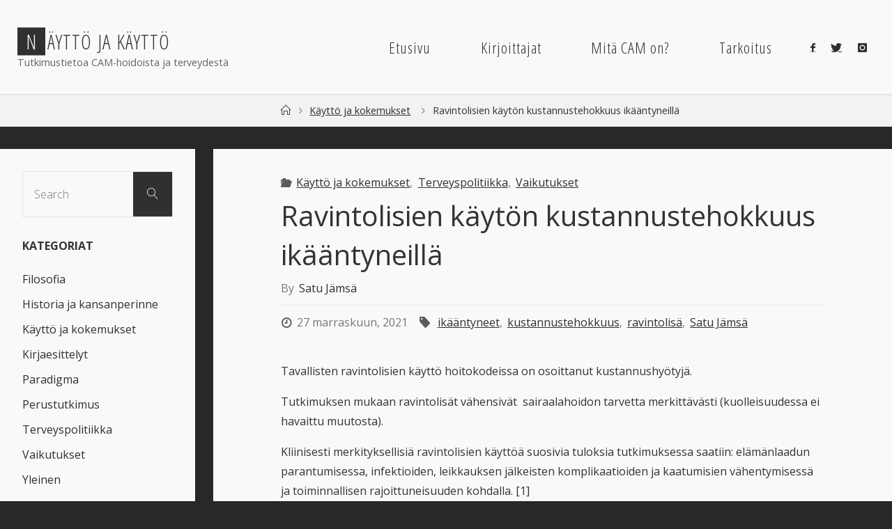

--- FILE ---
content_type: text/html; charset=UTF-8
request_url: https://www.camtieto.fi/ravintolisien-kayton-kustannustehokkuus-ikaantyneilla/
body_size: 13986
content:
<!DOCTYPE html>
<html lang="fi">
<head>
<meta name="viewport" content="width=device-width, user-scalable=yes, initial-scale=1.0">
<meta http-equiv="X-UA-Compatible" content="IE=edge" /><meta charset="UTF-8">
<link rel="profile" href="http://gmpg.org/xfn/11">
<title>Ravintolisien käytön kustannustehokkuus ikääntyneillä &#8211; N&auml;ytt&ouml; ja k&auml;ytt&ouml;</title>
<script>window.koko_analytics = {"url":"https:\/\/www.camtieto.fi\/wp-admin\/admin-ajax.php?action=koko_analytics_collect","site_url":"https:\/\/www.camtieto.fi","post_id":1208,"use_cookie":0,"cookie_path":"\/"};</script><meta name='robots' content='max-image-preview:large' />
	<style>img:is([sizes="auto" i], [sizes^="auto," i]) { contain-intrinsic-size: 3000px 1500px }</style>
	<link rel='dns-prefetch' href='//fonts.googleapis.com' />
<link rel="alternate" type="application/rss+xml" title="N&auml;ytt&ouml; ja k&auml;ytt&ouml; &raquo; syöte" href="https://www.camtieto.fi/feed/" />
<link rel="alternate" type="application/rss+xml" title="N&auml;ytt&ouml; ja k&auml;ytt&ouml; &raquo; kommenttien syöte" href="https://www.camtieto.fi/comments/feed/" />
<script>
window._wpemojiSettings = {"baseUrl":"https:\/\/s.w.org\/images\/core\/emoji\/15.0.3\/72x72\/","ext":".png","svgUrl":"https:\/\/s.w.org\/images\/core\/emoji\/15.0.3\/svg\/","svgExt":".svg","source":{"concatemoji":"https:\/\/www.camtieto.fi\/wp-includes\/js\/wp-emoji-release.min.js?ver=6.7.2"}};
/*! This file is auto-generated */
!function(i,n){var o,s,e;function c(e){try{var t={supportTests:e,timestamp:(new Date).valueOf()};sessionStorage.setItem(o,JSON.stringify(t))}catch(e){}}function p(e,t,n){e.clearRect(0,0,e.canvas.width,e.canvas.height),e.fillText(t,0,0);var t=new Uint32Array(e.getImageData(0,0,e.canvas.width,e.canvas.height).data),r=(e.clearRect(0,0,e.canvas.width,e.canvas.height),e.fillText(n,0,0),new Uint32Array(e.getImageData(0,0,e.canvas.width,e.canvas.height).data));return t.every(function(e,t){return e===r[t]})}function u(e,t,n){switch(t){case"flag":return n(e,"\ud83c\udff3\ufe0f\u200d\u26a7\ufe0f","\ud83c\udff3\ufe0f\u200b\u26a7\ufe0f")?!1:!n(e,"\ud83c\uddfa\ud83c\uddf3","\ud83c\uddfa\u200b\ud83c\uddf3")&&!n(e,"\ud83c\udff4\udb40\udc67\udb40\udc62\udb40\udc65\udb40\udc6e\udb40\udc67\udb40\udc7f","\ud83c\udff4\u200b\udb40\udc67\u200b\udb40\udc62\u200b\udb40\udc65\u200b\udb40\udc6e\u200b\udb40\udc67\u200b\udb40\udc7f");case"emoji":return!n(e,"\ud83d\udc26\u200d\u2b1b","\ud83d\udc26\u200b\u2b1b")}return!1}function f(e,t,n){var r="undefined"!=typeof WorkerGlobalScope&&self instanceof WorkerGlobalScope?new OffscreenCanvas(300,150):i.createElement("canvas"),a=r.getContext("2d",{willReadFrequently:!0}),o=(a.textBaseline="top",a.font="600 32px Arial",{});return e.forEach(function(e){o[e]=t(a,e,n)}),o}function t(e){var t=i.createElement("script");t.src=e,t.defer=!0,i.head.appendChild(t)}"undefined"!=typeof Promise&&(o="wpEmojiSettingsSupports",s=["flag","emoji"],n.supports={everything:!0,everythingExceptFlag:!0},e=new Promise(function(e){i.addEventListener("DOMContentLoaded",e,{once:!0})}),new Promise(function(t){var n=function(){try{var e=JSON.parse(sessionStorage.getItem(o));if("object"==typeof e&&"number"==typeof e.timestamp&&(new Date).valueOf()<e.timestamp+604800&&"object"==typeof e.supportTests)return e.supportTests}catch(e){}return null}();if(!n){if("undefined"!=typeof Worker&&"undefined"!=typeof OffscreenCanvas&&"undefined"!=typeof URL&&URL.createObjectURL&&"undefined"!=typeof Blob)try{var e="postMessage("+f.toString()+"("+[JSON.stringify(s),u.toString(),p.toString()].join(",")+"));",r=new Blob([e],{type:"text/javascript"}),a=new Worker(URL.createObjectURL(r),{name:"wpTestEmojiSupports"});return void(a.onmessage=function(e){c(n=e.data),a.terminate(),t(n)})}catch(e){}c(n=f(s,u,p))}t(n)}).then(function(e){for(var t in e)n.supports[t]=e[t],n.supports.everything=n.supports.everything&&n.supports[t],"flag"!==t&&(n.supports.everythingExceptFlag=n.supports.everythingExceptFlag&&n.supports[t]);n.supports.everythingExceptFlag=n.supports.everythingExceptFlag&&!n.supports.flag,n.DOMReady=!1,n.readyCallback=function(){n.DOMReady=!0}}).then(function(){return e}).then(function(){var e;n.supports.everything||(n.readyCallback(),(e=n.source||{}).concatemoji?t(e.concatemoji):e.wpemoji&&e.twemoji&&(t(e.twemoji),t(e.wpemoji)))}))}((window,document),window._wpemojiSettings);
</script>

<style id='wp-emoji-styles-inline-css'>

	img.wp-smiley, img.emoji {
		display: inline !important;
		border: none !important;
		box-shadow: none !important;
		height: 1em !important;
		width: 1em !important;
		margin: 0 0.07em !important;
		vertical-align: -0.1em !important;
		background: none !important;
		padding: 0 !important;
	}
</style>
<link rel='stylesheet' id='wp-block-library-css' href='https://www.camtieto.fi/wp-includes/css/dist/block-library/style.min.css?ver=6.7.2' media='all' />
<style id='classic-theme-styles-inline-css'>
/*! This file is auto-generated */
.wp-block-button__link{color:#fff;background-color:#32373c;border-radius:9999px;box-shadow:none;text-decoration:none;padding:calc(.667em + 2px) calc(1.333em + 2px);font-size:1.125em}.wp-block-file__button{background:#32373c;color:#fff;text-decoration:none}
</style>
<style id='global-styles-inline-css'>
:root{--wp--preset--aspect-ratio--square: 1;--wp--preset--aspect-ratio--4-3: 4/3;--wp--preset--aspect-ratio--3-4: 3/4;--wp--preset--aspect-ratio--3-2: 3/2;--wp--preset--aspect-ratio--2-3: 2/3;--wp--preset--aspect-ratio--16-9: 16/9;--wp--preset--aspect-ratio--9-16: 9/16;--wp--preset--color--black: #000000;--wp--preset--color--cyan-bluish-gray: #abb8c3;--wp--preset--color--white: #ffffff;--wp--preset--color--pale-pink: #f78da7;--wp--preset--color--vivid-red: #cf2e2e;--wp--preset--color--luminous-vivid-orange: #ff6900;--wp--preset--color--luminous-vivid-amber: #fcb900;--wp--preset--color--light-green-cyan: #7bdcb5;--wp--preset--color--vivid-green-cyan: #00d084;--wp--preset--color--pale-cyan-blue: #8ed1fc;--wp--preset--color--vivid-cyan-blue: #0693e3;--wp--preset--color--vivid-purple: #9b51e0;--wp--preset--color--accent-1: #303030;--wp--preset--color--accent-2: #5b5b5b;--wp--preset--color--headings: #333;--wp--preset--color--sitetext: #333333;--wp--preset--color--sitebg: #f9f9f9;--wp--preset--gradient--vivid-cyan-blue-to-vivid-purple: linear-gradient(135deg,rgba(6,147,227,1) 0%,rgb(155,81,224) 100%);--wp--preset--gradient--light-green-cyan-to-vivid-green-cyan: linear-gradient(135deg,rgb(122,220,180) 0%,rgb(0,208,130) 100%);--wp--preset--gradient--luminous-vivid-amber-to-luminous-vivid-orange: linear-gradient(135deg,rgba(252,185,0,1) 0%,rgba(255,105,0,1) 100%);--wp--preset--gradient--luminous-vivid-orange-to-vivid-red: linear-gradient(135deg,rgba(255,105,0,1) 0%,rgb(207,46,46) 100%);--wp--preset--gradient--very-light-gray-to-cyan-bluish-gray: linear-gradient(135deg,rgb(238,238,238) 0%,rgb(169,184,195) 100%);--wp--preset--gradient--cool-to-warm-spectrum: linear-gradient(135deg,rgb(74,234,220) 0%,rgb(151,120,209) 20%,rgb(207,42,186) 40%,rgb(238,44,130) 60%,rgb(251,105,98) 80%,rgb(254,248,76) 100%);--wp--preset--gradient--blush-light-purple: linear-gradient(135deg,rgb(255,206,236) 0%,rgb(152,150,240) 100%);--wp--preset--gradient--blush-bordeaux: linear-gradient(135deg,rgb(254,205,165) 0%,rgb(254,45,45) 50%,rgb(107,0,62) 100%);--wp--preset--gradient--luminous-dusk: linear-gradient(135deg,rgb(255,203,112) 0%,rgb(199,81,192) 50%,rgb(65,88,208) 100%);--wp--preset--gradient--pale-ocean: linear-gradient(135deg,rgb(255,245,203) 0%,rgb(182,227,212) 50%,rgb(51,167,181) 100%);--wp--preset--gradient--electric-grass: linear-gradient(135deg,rgb(202,248,128) 0%,rgb(113,206,126) 100%);--wp--preset--gradient--midnight: linear-gradient(135deg,rgb(2,3,129) 0%,rgb(40,116,252) 100%);--wp--preset--font-size--small: 10px;--wp--preset--font-size--medium: 20px;--wp--preset--font-size--large: 25px;--wp--preset--font-size--x-large: 42px;--wp--preset--font-size--normal: 16px;--wp--preset--font-size--larger: 40px;--wp--preset--spacing--20: 0.44rem;--wp--preset--spacing--30: 0.67rem;--wp--preset--spacing--40: 1rem;--wp--preset--spacing--50: 1.5rem;--wp--preset--spacing--60: 2.25rem;--wp--preset--spacing--70: 3.38rem;--wp--preset--spacing--80: 5.06rem;--wp--preset--shadow--natural: 6px 6px 9px rgba(0, 0, 0, 0.2);--wp--preset--shadow--deep: 12px 12px 50px rgba(0, 0, 0, 0.4);--wp--preset--shadow--sharp: 6px 6px 0px rgba(0, 0, 0, 0.2);--wp--preset--shadow--outlined: 6px 6px 0px -3px rgba(255, 255, 255, 1), 6px 6px rgba(0, 0, 0, 1);--wp--preset--shadow--crisp: 6px 6px 0px rgba(0, 0, 0, 1);}:where(.is-layout-flex){gap: 0.5em;}:where(.is-layout-grid){gap: 0.5em;}body .is-layout-flex{display: flex;}.is-layout-flex{flex-wrap: wrap;align-items: center;}.is-layout-flex > :is(*, div){margin: 0;}body .is-layout-grid{display: grid;}.is-layout-grid > :is(*, div){margin: 0;}:where(.wp-block-columns.is-layout-flex){gap: 2em;}:where(.wp-block-columns.is-layout-grid){gap: 2em;}:where(.wp-block-post-template.is-layout-flex){gap: 1.25em;}:where(.wp-block-post-template.is-layout-grid){gap: 1.25em;}.has-black-color{color: var(--wp--preset--color--black) !important;}.has-cyan-bluish-gray-color{color: var(--wp--preset--color--cyan-bluish-gray) !important;}.has-white-color{color: var(--wp--preset--color--white) !important;}.has-pale-pink-color{color: var(--wp--preset--color--pale-pink) !important;}.has-vivid-red-color{color: var(--wp--preset--color--vivid-red) !important;}.has-luminous-vivid-orange-color{color: var(--wp--preset--color--luminous-vivid-orange) !important;}.has-luminous-vivid-amber-color{color: var(--wp--preset--color--luminous-vivid-amber) !important;}.has-light-green-cyan-color{color: var(--wp--preset--color--light-green-cyan) !important;}.has-vivid-green-cyan-color{color: var(--wp--preset--color--vivid-green-cyan) !important;}.has-pale-cyan-blue-color{color: var(--wp--preset--color--pale-cyan-blue) !important;}.has-vivid-cyan-blue-color{color: var(--wp--preset--color--vivid-cyan-blue) !important;}.has-vivid-purple-color{color: var(--wp--preset--color--vivid-purple) !important;}.has-black-background-color{background-color: var(--wp--preset--color--black) !important;}.has-cyan-bluish-gray-background-color{background-color: var(--wp--preset--color--cyan-bluish-gray) !important;}.has-white-background-color{background-color: var(--wp--preset--color--white) !important;}.has-pale-pink-background-color{background-color: var(--wp--preset--color--pale-pink) !important;}.has-vivid-red-background-color{background-color: var(--wp--preset--color--vivid-red) !important;}.has-luminous-vivid-orange-background-color{background-color: var(--wp--preset--color--luminous-vivid-orange) !important;}.has-luminous-vivid-amber-background-color{background-color: var(--wp--preset--color--luminous-vivid-amber) !important;}.has-light-green-cyan-background-color{background-color: var(--wp--preset--color--light-green-cyan) !important;}.has-vivid-green-cyan-background-color{background-color: var(--wp--preset--color--vivid-green-cyan) !important;}.has-pale-cyan-blue-background-color{background-color: var(--wp--preset--color--pale-cyan-blue) !important;}.has-vivid-cyan-blue-background-color{background-color: var(--wp--preset--color--vivid-cyan-blue) !important;}.has-vivid-purple-background-color{background-color: var(--wp--preset--color--vivid-purple) !important;}.has-black-border-color{border-color: var(--wp--preset--color--black) !important;}.has-cyan-bluish-gray-border-color{border-color: var(--wp--preset--color--cyan-bluish-gray) !important;}.has-white-border-color{border-color: var(--wp--preset--color--white) !important;}.has-pale-pink-border-color{border-color: var(--wp--preset--color--pale-pink) !important;}.has-vivid-red-border-color{border-color: var(--wp--preset--color--vivid-red) !important;}.has-luminous-vivid-orange-border-color{border-color: var(--wp--preset--color--luminous-vivid-orange) !important;}.has-luminous-vivid-amber-border-color{border-color: var(--wp--preset--color--luminous-vivid-amber) !important;}.has-light-green-cyan-border-color{border-color: var(--wp--preset--color--light-green-cyan) !important;}.has-vivid-green-cyan-border-color{border-color: var(--wp--preset--color--vivid-green-cyan) !important;}.has-pale-cyan-blue-border-color{border-color: var(--wp--preset--color--pale-cyan-blue) !important;}.has-vivid-cyan-blue-border-color{border-color: var(--wp--preset--color--vivid-cyan-blue) !important;}.has-vivid-purple-border-color{border-color: var(--wp--preset--color--vivid-purple) !important;}.has-vivid-cyan-blue-to-vivid-purple-gradient-background{background: var(--wp--preset--gradient--vivid-cyan-blue-to-vivid-purple) !important;}.has-light-green-cyan-to-vivid-green-cyan-gradient-background{background: var(--wp--preset--gradient--light-green-cyan-to-vivid-green-cyan) !important;}.has-luminous-vivid-amber-to-luminous-vivid-orange-gradient-background{background: var(--wp--preset--gradient--luminous-vivid-amber-to-luminous-vivid-orange) !important;}.has-luminous-vivid-orange-to-vivid-red-gradient-background{background: var(--wp--preset--gradient--luminous-vivid-orange-to-vivid-red) !important;}.has-very-light-gray-to-cyan-bluish-gray-gradient-background{background: var(--wp--preset--gradient--very-light-gray-to-cyan-bluish-gray) !important;}.has-cool-to-warm-spectrum-gradient-background{background: var(--wp--preset--gradient--cool-to-warm-spectrum) !important;}.has-blush-light-purple-gradient-background{background: var(--wp--preset--gradient--blush-light-purple) !important;}.has-blush-bordeaux-gradient-background{background: var(--wp--preset--gradient--blush-bordeaux) !important;}.has-luminous-dusk-gradient-background{background: var(--wp--preset--gradient--luminous-dusk) !important;}.has-pale-ocean-gradient-background{background: var(--wp--preset--gradient--pale-ocean) !important;}.has-electric-grass-gradient-background{background: var(--wp--preset--gradient--electric-grass) !important;}.has-midnight-gradient-background{background: var(--wp--preset--gradient--midnight) !important;}.has-small-font-size{font-size: var(--wp--preset--font-size--small) !important;}.has-medium-font-size{font-size: var(--wp--preset--font-size--medium) !important;}.has-large-font-size{font-size: var(--wp--preset--font-size--large) !important;}.has-x-large-font-size{font-size: var(--wp--preset--font-size--x-large) !important;}
:where(.wp-block-post-template.is-layout-flex){gap: 1.25em;}:where(.wp-block-post-template.is-layout-grid){gap: 1.25em;}
:where(.wp-block-columns.is-layout-flex){gap: 2em;}:where(.wp-block-columns.is-layout-grid){gap: 2em;}
:root :where(.wp-block-pullquote){font-size: 1.5em;line-height: 1.6;}
</style>
<link rel='stylesheet' id='fluida-themefonts-css' href='https://www.camtieto.fi/wp-content/themes/fluida/resources/fonts/fontfaces.css?ver=1.8.8.1' media='all' />
<link rel='stylesheet' id='fluida-googlefonts-css' href='//fonts.googleapis.com/css?family=Open+Sans%3A%7COpen+Sans+Condensed%3A300%7COpen+Sans%3A100%2C200%2C300%2C400%2C500%2C600%2C700%2C800%2C900%7COpen+Sans+Condensed%3A500%2C300%7COpen+Sans+Condensed%3A400%2C300%7COpen+Sans%3A700%7COpen+Sans%3A400&#038;ver=1.8.8.1' media='all' />
<link rel='stylesheet' id='fluida-main-css' href='https://www.camtieto.fi/wp-content/themes/fluida/style.css?ver=1.8.8.1' media='all' />
<style id='fluida-main-inline-css'>
 #site-header-main-inside, #container, #colophon-inside, #footer-inside, #breadcrumbs-container-inside, #wp-custom-header { margin: 0 auto; max-width: 1920px; } #site-header-main { left: 0; right: 0; } #primary { width: 280px; } #secondary { width: 200px; } #container.one-column { } #container.two-columns-right #secondary { float: right; } #container.two-columns-right .main, .two-columns-right #breadcrumbs { width: calc( 98% - 200px ); float: left; } #container.two-columns-left #primary { float: left; } #container.two-columns-left .main, .two-columns-left #breadcrumbs { width: calc( 98% - 280px ); float: right; } #container.three-columns-right #primary, #container.three-columns-left #primary, #container.three-columns-sided #primary { float: left; } #container.three-columns-right #secondary, #container.three-columns-left #secondary, #container.three-columns-sided #secondary { float: left; } #container.three-columns-right #primary, #container.three-columns-left #secondary { margin-left: 2%; margin-right: 2%; } #container.three-columns-right .main, .three-columns-right #breadcrumbs { width: calc( 96% - 480px ); float: left; } #container.three-columns-left .main, .three-columns-left #breadcrumbs { width: calc( 96% - 480px ); float: right; } #container.three-columns-sided #secondary { float: right; } #container.three-columns-sided .main, .three-columns-sided #breadcrumbs { width: calc( 96% - 480px ); float: right; margin: 0 calc( 2% + 200px ) 0 -1920px; } html { font-family: Open Sans; font-size: 16px; font-weight: 400; line-height: 1.8; } #site-title { font-family: Open Sans Condensed; font-size: 180%; font-weight: 500; } #access ul li a { font-family: Open Sans Condensed; font-size: 140%; font-weight: 400; } #access i.search-icon { ; } .widget-title { font-family: Open Sans; font-size: 100%; font-weight: 700; } .widget-container { font-family: Open Sans; font-size: 100%; font-weight: 400; } .entry-title, #reply-title, .woocommerce .main .page-title, .woocommerce .main .entry-title { font-family: Open Sans; font-size: 250%; font-weight: 400; } .content-masonry .entry-title { font-size: 187.5%; } h1 { font-size: 3.029em; } h2 { font-size: 2.678em; } h3 { font-size: 2.327em; } h4 { font-size: 1.976em; } h5 { font-size: 1.625em; } h6 { font-size: 1.274em; } h1, h2, h3, h4, h5, h6 { font-family: Open Sans Condensed; font-weight: 500; } .lp-staticslider .staticslider-caption-title, .seriousslider.seriousslider-theme .seriousslider-caption-title { font-family: Open Sans Condensed; } body { color: #333333; background-color: #282828; } #site-header-main, #site-header-main-inside, #access ul li a, #access ul ul, #access::after { background-color: #f9f9f9; } #access .menu-main-search .searchform { border-color: #303030; background-color: #303030; } .menu-search-animated .searchform input[type="search"], .menu-search-animated .searchform input[type="search"]:focus { color: #f9f9f9; } #header a { color: #303030; } #access > div > ul > li, #access > div > ul > li > a { color: #303030; } #access ul.sub-menu li a, #access ul.children li a { color: #555; } #access ul.sub-menu li:hover > a, #access ul.children li:hover > a { background-color: rgba(85,85,85,0.1); } #access > div > ul > li:hover > a { color: #f9f9f9; } #access ul > li.current_page_item > a, #access ul > li.current-menu-item > a, #access ul > li.current_page_ancestor > a, #access ul > li.current-menu-ancestor > a, #access .sub-menu, #access .children { border-top-color: #303030; } #access ul ul ul { border-left-color: rgba(85,85,85,0.5); } #access > div > ul > li:hover > a { background-color: #303030; } #access ul.children > li.current_page_item > a, #access ul.sub-menu > li.current-menu-item > a, #access ul.children > li.current_page_ancestor > a, #access ul.sub-menu > li.current-menu-ancestor > a { border-color: #555; } .searchform .searchsubmit, .searchform:hover input[type="search"], .searchform input[type="search"]:focus { color: #f9f9f9; background-color: transparent; } .searchform::after, .searchform input[type="search"]:focus, .searchform .searchsubmit:hover { background-color: #303030; } article.hentry, #primary, .searchform, .main > div:not(#content-masonry), .main > header, .main > nav#nav-below, .pagination span, .pagination a, #nav-old-below .nav-previous, #nav-old-below .nav-next { background-color: #f9f9f9; } #breadcrumbs-container { background-color: #f2f2f2;} #secondary { ; } #colophon, #footer { background-color: #303030; color: #d6d6d6; } span.entry-format { color: #303030; } .format-aside { border-top-color: #282828; } article.hentry .post-thumbnail-container { background-color: rgba(51,51,51,0.15); } .entry-content blockquote::before, .entry-content blockquote::after { color: rgba(51,51,51,0.1); } .entry-content h1, .entry-content h2, .entry-content h3, .entry-content h4, .lp-text-content h1, .lp-text-content h2, .lp-text-content h3, .lp-text-content h4 { color: #333; } a { color: #303030; } a:hover, .entry-meta span a:hover, .comments-link a:hover { color: #5b5b5b; } #footer a, .page-title strong { color: #303030; } #footer a:hover, #site-title a:hover span { color: #5b5b5b; } #access > div > ul > li.menu-search-animated:hover i { color: #f9f9f9; } .continue-reading-link { color: #f9f9f9; background-color: #5b5b5b} .continue-reading-link:before { background-color: #303030} .continue-reading-link:hover { color: #f9f9f9; } header.pad-container { border-top-color: #303030; } article.sticky:after { background-color: rgba(48,48,48,1); } .socials a:before { color: #303030; } .socials a:hover:before { color: #5b5b5b; } .fluida-normalizedtags #content .tagcloud a { color: #f9f9f9; background-color: #303030; } .fluida-normalizedtags #content .tagcloud a:hover { background-color: #5b5b5b; } #toTop .icon-back2top:before { color: #303030; } #toTop:hover .icon-back2top:before { color: #5b5b5b; } .entry-meta .icon-metas:before { color: #5b5b5b; } .page-link a:hover { border-top-color: #5b5b5b; } #site-title span a span:nth-child(1) { background-color: #303030; color: #f9f9f9; width: 1.4em; margin-right: .1em; text-align: center; line-height: 1.4; font-weight: 300; } #site-title span a:hover span:nth-child(1) { background-color: #5b5b5b; } .fluida-caption-one .main .wp-caption .wp-caption-text { border-bottom-color: #e8e8e8; } .fluida-caption-two .main .wp-caption .wp-caption-text { background-color: #efefef; } .fluida-image-one .entry-content img[class*="align"], .fluida-image-one .entry-summary img[class*="align"], .fluida-image-two .entry-content img[class*='align'], .fluida-image-two .entry-summary img[class*='align'] { border-color: #e8e8e8; } .fluida-image-five .entry-content img[class*='align'], .fluida-image-five .entry-summary img[class*='align'] { border-color: #303030; } /* diffs */ span.edit-link a.post-edit-link, span.edit-link a.post-edit-link:hover, span.edit-link .icon-edit:before { color: #787878; } .searchform { border-color: #e5e5e5; } .entry-meta span, .entry-utility span, .entry-meta time, .comment-meta a, #breadcrumbs-nav .icon-angle-right::before, .footermenu ul li span.sep { color: #787878; } #footer { border-top-color: #444444; } #colophon .widget-container:after { background-color: #444444; } #commentform { max-width:650px;} code, .reply a:after, #nav-below .nav-previous a:before, #nav-below .nav-next a:before, .reply a:after { background-color: #e8e8e8; } pre, .entry-meta .author, nav.sidebarmenu, .page-link > span, article .author-info, .comment-author, .commentlist .comment-body, .commentlist .pingback, nav.sidebarmenu li a { border-color: #e8e8e8; } select, input[type], textarea { color: #333333; } button, input[type="button"], input[type="submit"], input[type="reset"] { background-color: #303030; color: #f9f9f9; } button:hover, input[type="button"]:hover, input[type="submit"]:hover, input[type="reset"]:hover { background-color: #5b5b5b; } select, input[type], textarea { border-color: #e3e3e3; } input[type]:hover, textarea:hover, select:hover, input[type]:focus, textarea:focus, select:focus { border-color: #c7c7c7; } hr { background-color: #e3e3e3; } #toTop { background-color: rgba(244,244,244,0.8) } /* gutenberg */ .wp-block-image.alignwide { margin-left: -15%; margin-right: -15%; } .wp-block-image.alignwide img { width: 130%; max-width: 130%; } .has-accent-1-color, .has-accent-1-color:hover { color: #303030; } .has-accent-2-color, .has-accent-2-color:hover { color: #5b5b5b; } .has-headings-color, .has-headings-color:hover { color: #333; } .has-sitetext-color, .has-sitetext-color:hover { color: #333333; } .has-sitebg-color, .has-sitebg-color:hover { color: #f9f9f9; } .has-accent-1-background-color { background-color: #303030; } .has-accent-2-background-color { background-color: #5b5b5b; } .has-headings-background-color { background-color: #333; } .has-sitetext-background-color { background-color: #333333; } .has-sitebg-background-color { background-color: #f9f9f9; } .has-small-font-size { font-size: 10px; } .has-regular-font-size { font-size: 16px; } .has-large-font-size { font-size: 25px; } .has-larger-font-size { font-size: 40px; } .has-huge-font-size { font-size: 40px; } /* woocommerce */ .woocommerce-page #respond input#submit.alt, .woocommerce a.button.alt, .woocommerce-page button.button.alt, .woocommerce input.button.alt, .woocommerce #respond input#submit, .woocommerce a.button, .woocommerce button.button, .woocommerce input.button { background-color: #303030; color: #f9f9f9; line-height: 1.8; } .woocommerce #respond input#submit:hover, .woocommerce a.button:hover, .woocommerce button.button:hover, .woocommerce input.button:hover { background-color: #0e0e0e; color: #f9f9f9;} .woocommerce-page #respond input#submit.alt, .woocommerce a.button.alt, .woocommerce-page button.button.alt, .woocommerce input.button.alt { background-color: #5b5b5b; color: #f9f9f9; line-height: 1.8; } .woocommerce-page #respond input#submit.alt:hover, .woocommerce a.button.alt:hover, .woocommerce-page button.button.alt:hover, .woocommerce input.button.alt:hover { background-color: #393939; color: #f9f9f9;} .woocommerce div.product .woocommerce-tabs ul.tabs li.active { border-bottom-color: #f9f9f9; } .woocommerce #respond input#submit.alt.disabled, .woocommerce #respond input#submit.alt.disabled:hover, .woocommerce #respond input#submit.alt:disabled, .woocommerce #respond input#submit.alt:disabled:hover, .woocommerce #respond input#submit.alt[disabled]:disabled, .woocommerce #respond input#submit.alt[disabled]:disabled:hover, .woocommerce a.button.alt.disabled, .woocommerce a.button.alt.disabled:hover, .woocommerce a.button.alt:disabled, .woocommerce a.button.alt:disabled:hover, .woocommerce a.button.alt[disabled]:disabled, .woocommerce a.button.alt[disabled]:disabled:hover, .woocommerce button.button.alt.disabled, .woocommerce button.button.alt.disabled:hover, .woocommerce button.button.alt:disabled, .woocommerce button.button.alt:disabled:hover, .woocommerce button.button.alt[disabled]:disabled, .woocommerce button.button.alt[disabled]:disabled:hover, .woocommerce input.button.alt.disabled, .woocommerce input.button.alt.disabled:hover, .woocommerce input.button.alt:disabled, .woocommerce input.button.alt:disabled:hover, .woocommerce input.button.alt[disabled]:disabled, .woocommerce input.button.alt[disabled]:disabled:hover { background-color: #5b5b5b; } .woocommerce ul.products li.product .price, .woocommerce div.product p.price, .woocommerce div.product span.price { color: #010101 } #add_payment_method #payment, .woocommerce-cart #payment, .woocommerce-checkout #payment { background: #efefef; } /* mobile menu */ nav#mobile-menu { background-color: #f9f9f9; color: #303030;} #mobile-menu .menu-main-search input[type="search"] { color: #303030; } .main .entry-content, .main .entry-summary { text-align: inherit; } .main p, .main ul, .main ol, .main dd, .main pre, .main hr { margin-bottom: 1em; } .main .entry-content p { text-indent: 0em; } .main a.post-featured-image { background-position: center center; } #content { margin-top: 30px; } #content { padding-left: 0px; padding-right: 0px; } #header-widget-area { width: 100%; right: 10px; } .fluida-stripped-table .main thead th, .fluida-bordered-table .main thead th, .fluida-stripped-table .main td, .fluida-stripped-table .main th, .fluida-bordered-table .main th, .fluida-bordered-table .main td { border-color: #e3e3e3; } .fluida-clean-table .main th, .fluida-stripped-table .main tr:nth-child(even) td, .fluida-stripped-table .main tr:nth-child(even) th { background-color: #f0f0f0; } .fluida-cropped-featured .main .post-thumbnail-container { height: 180px; } .fluida-responsive-featured .main .post-thumbnail-container { max-height: 180px; height: auto; } #secondary { border: 0; box-shadow: none; } #primary + #secondary { padding-left: 1em; } article.hentry .article-inner, #breadcrumbs-nav, body.woocommerce.woocommerce-page #breadcrumbs-nav, #content-masonry article.hentry .article-inner, .pad-container { padding-left: 10%; padding-right: 10%; } .fluida-magazine-two.archive #breadcrumbs-nav, .fluida-magazine-two.archive .pad-container, .fluida-magazine-two.search #breadcrumbs-nav, .fluida-magazine-two.search .pad-container, .fluida-magazine-two.page-template-template-page-with-intro #breadcrumbs-nav, .fluida-magazine-two.page-template-template-page-with-intro .pad-container { padding-left: 5%; padding-right: 5%; } .fluida-magazine-three.archive #breadcrumbs-nav, .fluida-magazine-three.archive .pad-container, .fluida-magazine-three.search #breadcrumbs-nav, .fluida-magazine-three.search .pad-container, .fluida-magazine-three.page-template-template-page-with-intro #breadcrumbs-nav, .fluida-magazine-three.page-template-template-page-with-intro .pad-container { padding-left: 3.3333333333333%; padding-right: 3.3333333333333%; } #site-header-main { height:135px; } #sheader, .identity, #nav-toggle { height:135px; line-height:135px; } #access div > ul > li > a { line-height:133px; } #access .menu-main-search > a, #branding { height:135px; } .fluida-responsive-headerimage #masthead #header-image-main-inside { max-height: 380px; } .fluida-cropped-headerimage #masthead div.header-image { height: 380px; } #site-description { display: block; } #masthead #site-header-main { position: fixed; top: 0; box-shadow: 0 0 3px rgba(0,0,0,0.2); } #header-image-main { margin-top: 135px; } .fluida-landing-page .lp-blocks-inside, .fluida-landing-page .lp-boxes-inside, .fluida-landing-page .lp-text-inside, .fluida-landing-page .lp-posts-inside, .fluida-landing-page .lp-section-header { max-width: 1720px; } .seriousslider-theme .seriousslider-caption-buttons a:nth-child(2n+1), a.staticslider-button:nth-child(2n+1) { color: #333333; border-color: #f9f9f9; background-color: #f9f9f9; } .seriousslider-theme .seriousslider-caption-buttons a:nth-child(2n+1):hover, a.staticslider-button:nth-child(2n+1):hover { color: #f9f9f9; } .seriousslider-theme .seriousslider-caption-buttons a:nth-child(2n), a.staticslider-button:nth-child(2n) { border-color: #f9f9f9; color: #f9f9f9; } .seriousslider-theme .seriousslider-caption-buttons a:nth-child(2n):hover, .staticslider-button:nth-child(2n):hover { color: #333333; background-color: #f9f9f9; } .lp-blocks { background-color: #000000; } .lp-block > i::before { color: #303030; } .lp-block:hover i::before { color: #5b5b5b; } .lp-block i:after { background-color: #303030; } .lp-block:hover i:after { background-color: #5b5b5b; } .lp-block-text, .lp-boxes-static .lp-box-text, .lp-section-desc { color: #6f6f6f; } .lp-text { background-color: #f9f9f9; } .lp-boxes-1 .lp-box .lp-box-image { height: 250px; } .lp-boxes-1.lp-boxes-animated .lp-box:hover .lp-box-text { max-height: 150px; } .lp-boxes-2 .lp-box .lp-box-image { height: 400px; } .lp-boxes-2.lp-boxes-animated .lp-box:hover .lp-box-text { max-height: 300px; } .lp-box-readmore { color: #303030; } .lp-boxes { background-color: #f9f9f9; } .lp-boxes .lp-box-overlay { background-color: rgba(48,48,48, 0.9); } .lpbox-rnd1 { background-color: #c2c2c2; } .lpbox-rnd2 { background-color: #bdbdbd; } .lpbox-rnd3 { background-color: #b8b8b8; } .lpbox-rnd4 { background-color: #b3b3b3; } .lpbox-rnd5 { background-color: #aeaeae; } .lpbox-rnd6 { background-color: #a9a9a9; } .lpbox-rnd7 { background-color: #a4a4a4; } .lpbox-rnd8 { background-color: #9f9f9f; } 
</style>
<!--[if lt IE 9]>
<script src="https://www.camtieto.fi/wp-content/themes/fluida/resources/js/html5shiv.min.js?ver=1.8.8.1" id="fluida-html5shiv-js"></script>
<![endif]-->
<link rel="https://api.w.org/" href="https://www.camtieto.fi/wp-json/" /><link rel="alternate" title="JSON" type="application/json" href="https://www.camtieto.fi/wp-json/wp/v2/posts/1208" /><link rel="EditURI" type="application/rsd+xml" title="RSD" href="https://www.camtieto.fi/xmlrpc.php?rsd" />
<meta name="generator" content="WordPress 6.7.2" />
<link rel="canonical" href="https://www.camtieto.fi/ravintolisien-kayton-kustannustehokkuus-ikaantyneilla/" />
<link rel='shortlink' href='https://www.camtieto.fi/?p=1208' />
<link rel="alternate" title="oEmbed (JSON)" type="application/json+oembed" href="https://www.camtieto.fi/wp-json/oembed/1.0/embed?url=https%3A%2F%2Fwww.camtieto.fi%2Fravintolisien-kayton-kustannustehokkuus-ikaantyneilla%2F" />
<link rel="alternate" title="oEmbed (XML)" type="text/xml+oembed" href="https://www.camtieto.fi/wp-json/oembed/1.0/embed?url=https%3A%2F%2Fwww.camtieto.fi%2Fravintolisien-kayton-kustannustehokkuus-ikaantyneilla%2F&#038;format=xml" />
<link rel="author" href="http://www.camtieto.fi">		<style id="wp-custom-css">
			a:link, a:visited {text-decoration: underline;}
  		</style>
		</head>

<body class="post-template-default single single-post postid-1208 single-format-standard wp-embed-responsive fluida-image-none fluida-caption-two fluida-totop-normal fluida-stripped-table fluida-fixed-menu fluida-responsive-headerimage fluida-cropped-featured fluida-magazine-two fluida-magazine-layout fluida-comhide-in-posts fluida-comhide-in-pages fluida-comment-placeholder fluida-elementshadow fluida-normalizedtags fluida-article-animation-fade fluida-menu-animation mobile" itemscope itemtype="http://schema.org/WebPage">
			<a class="skip-link screen-reader-text" href="#main" title="Skip to content"> Skip to content </a>
			<div id="site-wrapper">

	<header id="masthead" class="cryout"  itemscope itemtype="http://schema.org/WPHeader">

		<div id="site-header-main">
			<div id="site-header-main-inside">

								<nav id="mobile-menu">
					<div id="mobile-nav"><ul>
<li ><a href="https://www.camtieto.fi/"><span>Etusivu</span></a></li><li class="page_item page-item-19"><a href="https://www.camtieto.fi/esittely/"><span>Kirjoittajat</span></a></li>
<li class="page_item page-item-23"><a href="https://www.camtieto.fi/cam/"><span>Mitä CAM on?</span></a></li>
<li class="page_item page-item-702"><a href="https://www.camtieto.fi/tarkoitus/"><span>Tarkoitus</span></a></li>
</ul></div>
					<button id="nav-cancel"><i class="blicon-cross3"></i></button>
				</nav> <!-- #mobile-menu -->
				
				<div id="branding">
					<div id="site-text"><div itemprop="headline" id="site-title"><span> <a href="https://www.camtieto.fi/" title="Tutkimustietoa CAM-hoidoista ja terveydest&auml;" rel="home">N&auml;ytt&ouml; ja k&auml;ytt&ouml;</a> </span></div><span id="site-description"  itemprop="description" >Tutkimustietoa CAM-hoidoista ja terveydest&auml;</span></div>				</div><!-- #branding -->

				<nav id="sheader" class="socials"><a href="https://www.facebook.com/CamTieto-101074858660023"  class="menu-item menu-item-type-custom menu-item-object-custom menu-item-641"><span>Facebook</span></a><a href="https://twitter.com/CamTieto"  class="menu-item menu-item-type-custom menu-item-object-custom menu-item-642"><span>Twitter</span></a><a href="https://www.instagram.com/camtieto/"  class="menu-item menu-item-type-custom menu-item-object-custom menu-item-643"><span>Instagram</span></a></nav>
								<a id="nav-toggle" href="#"><span>&nbsp;</span></a>
				<nav id="access" role="navigation"  aria-label="Primary Menu"  itemscope itemtype="http://schema.org/SiteNavigationElement">
						<div><ul id="prime_nav"><li ><a href="https://www.camtieto.fi/">Etusivu</a></li><li class="page_item page-item-19"><a href="https://www.camtieto.fi/esittely/">Kirjoittajat</a></li><li class="page_item page-item-23"><a href="https://www.camtieto.fi/cam/">Mitä CAM on?</a></li><li class="page_item page-item-702"><a href="https://www.camtieto.fi/tarkoitus/">Tarkoitus</a></li></ul></div>				</nav><!-- #access -->
				
			</div><!-- #site-header-main-inside -->
		</div><!-- #site-header-main -->

		<div id="header-image-main">
			<div id="header-image-main-inside">
							</div><!-- #header-image-main-inside -->
		</div><!-- #header-image-main -->

	</header><!-- #masthead -->

	<div id="breadcrumbs-container" class="cryout two-columns-left"><div id="breadcrumbs-container-inside"><div id="breadcrumbs"> <nav id="breadcrumbs-nav"><a href="https://www.camtieto.fi" title="Home"><i class="blicon-home2"></i><span class="screen-reader-text">Home</span></a><i class="icon-angle-right"></i> <a href="https://www.camtieto.fi/category/kaytto/">Käyttö ja kokemukset</a> <i class="icon-angle-right"></i> <span class="current">Ravintolisien käytön kustannustehokkuus ikääntyneillä</span></nav></div></div></div><!-- breadcrumbs -->
	
	<div id="content" class="cryout">
		
<div id="container" class="two-columns-left">
	<main id="main" class="main">
		
		
			<article id="post-1208" class="post-1208 post type-post status-publish format-standard has-post-thumbnail hentry category-kaytto category-uncategorized category-vaikutukset tag-ikaantyneet tag-kustannustehokkuus tag-ravintolisa tag-satu-jamsa" itemscope itemtype="http://schema.org/Article" itemprop="mainEntity">
				<div class="schema-image">
							<div class="post-thumbnail-container"   itemprop="image" itemscope itemtype="http://schema.org/ImageObject">

			<a href="https://www.camtieto.fi/ravintolisien-kayton-kustannustehokkuus-ikaantyneilla/" title="Ravintolisien käytön kustannustehokkuus ikääntyneillä" tabindex="-1"
				 style="background-image: url(https://www.camtieto.fi/wp-content/uploads/2021/09/18.12-626x180.jpg)"  class="post-featured-image" >

			</a>
			<a class="responsive-featured-image" href="https://www.camtieto.fi/ravintolisien-kayton-kustannustehokkuus-ikaantyneilla/" title="Ravintolisien käytön kustannustehokkuus ikääntyneillä" tabindex="-1">
				<picture>
	 				<source media="(max-width: 1152px)" sizes="(max-width: 800px) 100vw,(max-width: 1152px) 50vw, 1602px" srcset="https://www.camtieto.fi/wp-content/uploads/2021/09/18.12-512x180.jpg 512w">
					<source media="(max-width: 800px)" sizes="(max-width: 800px) 100vw,(max-width: 1152px) 50vw, 1602px" srcset="https://www.camtieto.fi/wp-content/uploads/2021/09/18.12-626x180.jpg 800w">
										<img alt="Ravintolisien käytön kustannustehokkuus ikääntyneillä"  itemprop="url" src="https://www.camtieto.fi/wp-content/uploads/2021/09/18.12-626x180.jpg" />
				</picture>
			</a>
			<meta itemprop="width" content="626">
			<meta itemprop="height" content="180">

		</div>
					</div>

				<div class="article-inner">
					<header>
						<div class="entry-meta">
				<span class="bl_categ" >
					<i class="icon-folder-open icon-metas" title="Categories"></i><a href="https://www.camtieto.fi/category/kaytto/" rel="category tag">Käyttö ja kokemukset</a>, <a href="https://www.camtieto.fi/category/uncategorized/" rel="category tag">Terveyspolitiikka</a>, <a href="https://www.camtieto.fi/category/vaikutukset/" rel="category tag">Vaikutukset</a></span>
			  </div>						<h1 class="entry-title"  itemprop="headline">Ravintolisien käytön kustannustehokkuus ikääntyneillä</h1>
						<div class="entry-meta">
							<span class="author vcard" itemscope itemtype="http://schema.org/Person" itemprop="author">
				<em>By</em>
				<a class="url fn n" rel="author" href="https://www.camtieto.fi/author/admin/" title="View all posts by Satu Jämsä" itemprop="url">
					<em itemprop="name">Satu Jämsä</em>
				</a>
			</span>
		<span class="onDate date">
			<i class="icon-time icon-metas" title="Date"></i>
			<time class="published" datetime="2021-11-27T00:00:46+02:00"  itemprop="datePublished">27 marraskuun, 2021</time>
			<time class="updated" datetime="2021-11-26T10:23:55+02:00"  itemprop="dateModified">26 marraskuun, 2021</time>
		</span>
				<span class="footer-tags"  itemprop="keywords">
				<i class="icon-tag icon-metas" title="Tagged"></i>&nbsp;<a href="https://www.camtieto.fi/tag/ikaantyneet/" rel="tag">ikääntyneet</a>, <a href="https://www.camtieto.fi/tag/kustannustehokkuus/" rel="tag">kustannustehokkuus</a>, <a href="https://www.camtieto.fi/tag/ravintolisa/" rel="tag">ravintolisä</a>, <a href="https://www.camtieto.fi/tag/satu-jamsa/" rel="tag">Satu Jämsä</a>		</span>
								</div><!-- .entry-meta -->

					</header>

					
					<div class="entry-content"  itemprop="articleBody">
						<p>Tavallisten ravintolisien käyttö hoitokodeissa on osoittanut kustannushyötyjä.</p>
<p>Tutkimuksen mukaan ravintolisät vähensivät  sairaalahoidon tarvetta merkittävästi (kuolleisuudessa ei havaittu muutosta).</p>
<p>Kliinisesti merkityksellisiä ravintolisien käyttöä suosivia tuloksia tutkimuksessa saatiin: elämänlaadun parantumisessa, infektioiden, leikkauksen jälkeisten komplikaatioiden ja kaatumisien vähentymisessä ja toiminnallisen rajoittuneisuuden kohdalla. [1]</p>
<p>Kaiken kaikkiaan tähän meta-analyysiin sisällytetyt tutkimukset, jotka perustuvat enimmäkseen takautuviin kustannusanalyyseihin, osoittavat, että suun kautta otettavien ravintolisien käyttö tuottaa kokonaiskustannusetua tai lähes neutraalia tasapainoa, johon liittyi positiivisia terveyshyötyjä, jotka viittaavat kustannustehokkuuteen.</p>
<p>Hyödyt eivät kohdistuneet vain yksilöön vaan myös hoivayksikköön ja sen henkilökuntaan. [1]</p>
<p>Hoivakodeissa tehtyä tutkimusta tukee Cambridgen yliopiston lehdessä julkaistu raportti, joka kohdentui aliravittuihin tai heikolla ravitsemustasolla oleviin henkilöihin Britanniassa. Aliravitsemuksesta voi aiheutua moninaisia terveyshaittoja. Britanniassa arvioidaan olevan 3 miljoonaa aliravittua henkilöä, joista monet ovat sairaalahoidossa tai hoivakodeissa olevia ikääntyneitä henkilöitä. [2]</p>
<p>Raportin mukaan ravintolisien  tarkoituksenmukaisen, näyttöön perustuvan käytön tulisi olla olennainen osa sairauksiin liittyvän aliravitsemuksen hallinnassa, erityisesti nykyisessä taloudellisessa tilanteessa. [2]</p>
<p>Aliravitsemus olisi tunnistettava ja hoidettava tehokkaasti, koska se voi johtaa komplikaatioihin ja viivästyttää sairauksista toipumista, nämä aiheuttavat valtavia kustannuksia terveydenhuoltopalvelulle. Aliravitsemuksen terveydelle ja elämänlaadulle aiheuttamien haitallisten vaikutusten lieventämiseksi tarvittaisiin raportin mukaan nopeaa ongelman tunnistamista ja hoitoa. [2]</p>
<p>Suun kautta käytettävien ravintolisien asianmukaisen käytön tulisi olla olennainen osa sairauteen liittyvän aliravitsemuksen hallinnassa.  Raportin mukaan ravintolisien asianmukainen käyttö johtaa todennäköisesti taloudellisiin hyötyihin, jotka liittyvät terveydenhuollon palveluiden käytön vähentymiseen, mukaan lukien sairaalahoitojen tarpeen vähenemiseen ja hoitojaksojen keston lyhenemiseen. [2]</p>
<p>&nbsp;</p>
<p>Lähteet:</p>
<p>[1] A systematic review of the cost and cost effectiveness of using standard oral nutritional supplements in community and care home settings.<br />
https://doi.org/10.1016/j.clnu.2015.07.012  <a href="https://www.sciencedirect.com/science/article/pii/S0261561415001910">https://www.sciencedirect.com/science/article/pii/S0261561415001910</a></p>
<p>[2] Encouraging appropriate, evidence-based use of oral nutritional supplements. Published online by Cambridge University Press:  10 August 2010<br />
<a href="https://www.cambridge.org/core/journals/proceedings-of-the-nutrition-society/article/encouraging-appropriate-evidencebased-use-of-oral-nutritional-supplements/4BC89D90403D3E5473066C3633D4B088">https://www.cambridge.org/core/journals/proceedings-of-the-nutrition-society/article/encouraging-appropriate-evidencebased-use-of-oral-nutritional-supplements/4BC89D90403D3E5473066C3633D4B088</a></p>
											</div><!-- .entry-content -->

					
					<footer class="entry-meta">
											</footer><!-- .entry-meta -->

					<nav id="nav-below" class="navigation" role="navigation">
						<div class="nav-previous"><a href="https://www.camtieto.fi/parantamisen-paradigmat/" rel="prev"><i class="icon-angle-left"></i> <span>Parantamisen paradigmat</span></a></div>
						<div class="nav-next"><a href="https://www.camtieto.fi/ayurvedisen-hoitomenetelman-tehokkuus-polven-nivelrikossa/" rel="next"><span>Ayurvedisen hoitomenetelmän tehokkuus polven nivelrikossa</span> <i class="icon-angle-right"></i></a></div>
					</nav><!-- #nav-below -->

					
					<section id="comments">
	
	
	</section><!-- #comments -->
					
	<span class="schema-publisher" itemprop="publisher" itemscope itemtype="https://schema.org/Organization">
         <span itemprop="logo" itemscope itemtype="https://schema.org/ImageObject">
           <meta itemprop="url" content="https://www.camtieto.fi">
         </span>
         <meta itemprop="name" content="N&auml;ytt&ouml; ja k&auml;ytt&ouml;">
    </span>
<link itemprop="mainEntityOfPage" href="https://www.camtieto.fi/ravintolisien-kayton-kustannustehokkuus-ikaantyneilla/" />				</div><!-- .article-inner -->
			</article><!-- #post-## -->

		
			</main><!-- #main -->

	
<aside id="primary" class="widget-area sidey"  itemscope itemtype="http://schema.org/WPSideBar">
	
	<section id="search-4" class="widget-container widget_search">
<form role="search" method="get" class="searchform" action="https://www.camtieto.fi/">
	<label>
		<span class="screen-reader-text">Search for:</span>
		<input type="search" class="s" placeholder="Search" value="" name="s" />
	</label>
	<button type="submit" class="searchsubmit"><span class="screen-reader-text">Search</span><i class="blicon-magnifier"></i></button>
</form>
</section><section id="categories-2" class="widget-container widget_categories"><h2 class="widget-title"><span>Kategoriat</span></h2>
			<ul>
					<li class="cat-item cat-item-250"><a href="https://www.camtieto.fi/category/filosofia/">Filosofia</a>
</li>
	<li class="cat-item cat-item-9"><a href="https://www.camtieto.fi/category/historia-ja-kansanperinne/">Historia ja kansanperinne</a>
</li>
	<li class="cat-item cat-item-8"><a href="https://www.camtieto.fi/category/kaytto/">Käyttö ja kokemukset</a>
</li>
	<li class="cat-item cat-item-22"><a href="https://www.camtieto.fi/category/kirja-esittelyt/">Kirjaesittelyt</a>
</li>
	<li class="cat-item cat-item-27"><a href="https://www.camtieto.fi/category/paradigma/">Paradigma</a>
</li>
	<li class="cat-item cat-item-103"><a href="https://www.camtieto.fi/category/perustutkimus/">Perustutkimus</a>
</li>
	<li class="cat-item cat-item-1"><a href="https://www.camtieto.fi/category/uncategorized/">Terveyspolitiikka</a>
</li>
	<li class="cat-item cat-item-7"><a href="https://www.camtieto.fi/category/vaikutukset/">Vaikutukset</a>
</li>
	<li class="cat-item cat-item-84"><a href="https://www.camtieto.fi/category/yleinen/">Yleinen</a>
</li>
			</ul>

			</section><section id="archives-2" class="widget-container widget_archive"><h2 class="widget-title"><span>Arkistot</span></h2>
			<ul>
					<li><a href='https://www.camtieto.fi/2025/12/'>joulukuu 2025</a></li>
	<li><a href='https://www.camtieto.fi/2025/11/'>marraskuu 2025</a></li>
	<li><a href='https://www.camtieto.fi/2025/09/'>syyskuu 2025</a></li>
	<li><a href='https://www.camtieto.fi/2025/08/'>elokuu 2025</a></li>
	<li><a href='https://www.camtieto.fi/2025/07/'>heinäkuu 2025</a></li>
	<li><a href='https://www.camtieto.fi/2025/06/'>kesäkuu 2025</a></li>
	<li><a href='https://www.camtieto.fi/2025/03/'>maaliskuu 2025</a></li>
	<li><a href='https://www.camtieto.fi/2024/06/'>kesäkuu 2024</a></li>
	<li><a href='https://www.camtieto.fi/2024/05/'>toukokuu 2024</a></li>
	<li><a href='https://www.camtieto.fi/2024/04/'>huhtikuu 2024</a></li>
	<li><a href='https://www.camtieto.fi/2024/03/'>maaliskuu 2024</a></li>
	<li><a href='https://www.camtieto.fi/2024/02/'>helmikuu 2024</a></li>
	<li><a href='https://www.camtieto.fi/2024/01/'>tammikuu 2024</a></li>
	<li><a href='https://www.camtieto.fi/2023/12/'>joulukuu 2023</a></li>
	<li><a href='https://www.camtieto.fi/2023/11/'>marraskuu 2023</a></li>
	<li><a href='https://www.camtieto.fi/2023/10/'>lokakuu 2023</a></li>
	<li><a href='https://www.camtieto.fi/2023/07/'>heinäkuu 2023</a></li>
	<li><a href='https://www.camtieto.fi/2023/06/'>kesäkuu 2023</a></li>
	<li><a href='https://www.camtieto.fi/2023/05/'>toukokuu 2023</a></li>
	<li><a href='https://www.camtieto.fi/2023/04/'>huhtikuu 2023</a></li>
	<li><a href='https://www.camtieto.fi/2023/03/'>maaliskuu 2023</a></li>
	<li><a href='https://www.camtieto.fi/2023/02/'>helmikuu 2023</a></li>
	<li><a href='https://www.camtieto.fi/2023/01/'>tammikuu 2023</a></li>
	<li><a href='https://www.camtieto.fi/2022/12/'>joulukuu 2022</a></li>
	<li><a href='https://www.camtieto.fi/2022/11/'>marraskuu 2022</a></li>
	<li><a href='https://www.camtieto.fi/2022/10/'>lokakuu 2022</a></li>
	<li><a href='https://www.camtieto.fi/2022/09/'>syyskuu 2022</a></li>
	<li><a href='https://www.camtieto.fi/2022/07/'>heinäkuu 2022</a></li>
	<li><a href='https://www.camtieto.fi/2022/06/'>kesäkuu 2022</a></li>
	<li><a href='https://www.camtieto.fi/2022/05/'>toukokuu 2022</a></li>
	<li><a href='https://www.camtieto.fi/2022/04/'>huhtikuu 2022</a></li>
	<li><a href='https://www.camtieto.fi/2022/03/'>maaliskuu 2022</a></li>
	<li><a href='https://www.camtieto.fi/2022/02/'>helmikuu 2022</a></li>
	<li><a href='https://www.camtieto.fi/2022/01/'>tammikuu 2022</a></li>
	<li><a href='https://www.camtieto.fi/2021/12/'>joulukuu 2021</a></li>
	<li><a href='https://www.camtieto.fi/2021/11/'>marraskuu 2021</a></li>
	<li><a href='https://www.camtieto.fi/2021/10/'>lokakuu 2021</a></li>
	<li><a href='https://www.camtieto.fi/2021/09/'>syyskuu 2021</a></li>
	<li><a href='https://www.camtieto.fi/2021/07/'>heinäkuu 2021</a></li>
	<li><a href='https://www.camtieto.fi/2021/06/'>kesäkuu 2021</a></li>
	<li><a href='https://www.camtieto.fi/2021/05/'>toukokuu 2021</a></li>
	<li><a href='https://www.camtieto.fi/2021/04/'>huhtikuu 2021</a></li>
	<li><a href='https://www.camtieto.fi/2021/03/'>maaliskuu 2021</a></li>
	<li><a href='https://www.camtieto.fi/2021/02/'>helmikuu 2021</a></li>
	<li><a href='https://www.camtieto.fi/2021/01/'>tammikuu 2021</a></li>
			</ul>

			</section><section id="tag_cloud-3" class="widget-container widget_tag_cloud"><h2 class="widget-title"><span>Avainsanat</span></h2><div class="tagcloud"><a href="https://www.camtieto.fi/tag/akupunktio/" class="tag-cloud-link tag-link-54 tag-link-position-1" style="font-size: 13.6pt;" aria-label="akupunktio (11 kohdetta)">akupunktio</a>
<a href="https://www.camtieto.fi/tag/anssi-leikola/" class="tag-cloud-link tag-link-205 tag-link-position-2" style="font-size: 14.631578947368pt;" aria-label="Anssi Leikola (13 kohdetta)">Anssi Leikola</a>
<a href="https://www.camtieto.fi/tag/ari-kaihola/" class="tag-cloud-link tag-link-329 tag-link-position-3" style="font-size: 13.010526315789pt;" aria-label="Ari Kaihola (10 kohdetta)">Ari Kaihola</a>
<a href="https://www.camtieto.fi/tag/ayurveda/" class="tag-cloud-link tag-link-97 tag-link-position-4" style="font-size: 9.1789473684211pt;" aria-label="ayurveda (5 kohdetta)">ayurveda</a>
<a href="https://www.camtieto.fi/tag/cam-hoitojen-yleisyys/" class="tag-cloud-link tag-link-79 tag-link-position-5" style="font-size: 8pt;" aria-label="CAM-hoitojen yleisyys (4 kohdetta)">CAM-hoitojen yleisyys</a>
<a href="https://www.camtieto.fi/tag/camkesa2022/" class="tag-cloud-link tag-link-243 tag-link-position-6" style="font-size: 10.210526315789pt;" aria-label="CamKesä2022 (6 kohdetta)">CamKesä2022</a>
<a href="https://www.camtieto.fi/tag/christer-sundqvist/" class="tag-cloud-link tag-link-52 tag-link-position-7" style="font-size: 16.547368421053pt;" aria-label="Christer Sundqvist (18 kohdetta)">Christer Sundqvist</a>
<a href="https://www.camtieto.fi/tag/homeopatia/" class="tag-cloud-link tag-link-55 tag-link-position-8" style="font-size: 12.421052631579pt;" aria-label="homeopatia (9 kohdetta)">homeopatia</a>
<a href="https://www.camtieto.fi/tag/hyvinvointi/" class="tag-cloud-link tag-link-28 tag-link-position-9" style="font-size: 13.6pt;" aria-label="hyvinvointi (11 kohdetta)">hyvinvointi</a>
<a href="https://www.camtieto.fi/tag/jooga/" class="tag-cloud-link tag-link-43 tag-link-position-10" style="font-size: 11.684210526316pt;" aria-label="jooga (8 kohdetta)">jooga</a>
<a href="https://www.camtieto.fi/tag/juhana-harju/" class="tag-cloud-link tag-link-207 tag-link-position-11" style="font-size: 14.042105263158pt;" aria-label="Juhana Harju (12 kohdetta)">Juhana Harju</a>
<a href="https://www.camtieto.fi/tag/kansanperinne/" class="tag-cloud-link tag-link-60 tag-link-position-12" style="font-size: 11.684210526316pt;" aria-label="kansanperinne (8 kohdetta)">kansanperinne</a>
<a href="https://www.camtieto.fi/tag/kustannustehokkuus/" class="tag-cloud-link tag-link-69 tag-link-position-13" style="font-size: 10.210526315789pt;" aria-label="kustannustehokkuus (6 kohdetta)">kustannustehokkuus</a>
<a href="https://www.camtieto.fi/tag/liikunta/" class="tag-cloud-link tag-link-111 tag-link-position-14" style="font-size: 14.631578947368pt;" aria-label="liikunta (13 kohdetta)">liikunta</a>
<a href="https://www.camtieto.fi/tag/lisaravinteet/" class="tag-cloud-link tag-link-112 tag-link-position-15" style="font-size: 13.6pt;" aria-label="lisäravinteet (11 kohdetta)">lisäravinteet</a>
<a href="https://www.camtieto.fi/tag/luontaistuotteet/" class="tag-cloud-link tag-link-190 tag-link-position-16" style="font-size: 12.421052631579pt;" aria-label="luontaistuotteet (9 kohdetta)">luontaistuotteet</a>
<a href="https://www.camtieto.fi/tag/laakkeeton-hoito/" class="tag-cloud-link tag-link-151 tag-link-position-17" style="font-size: 12.421052631579pt;" aria-label="lääkkeetön hoito (9 kohdetta)">lääkkeetön hoito</a>
<a href="https://www.camtieto.fi/tag/masennus/" class="tag-cloud-link tag-link-157 tag-link-position-18" style="font-size: 11.684210526316pt;" aria-label="Masennus (8 kohdetta)">Masennus</a>
<a href="https://www.camtieto.fi/tag/meditaatio/" class="tag-cloud-link tag-link-39 tag-link-position-19" style="font-size: 10.210526315789pt;" aria-label="meditaatio (6 kohdetta)">meditaatio</a>
<a href="https://www.camtieto.fi/tag/meta-analyysi/" class="tag-cloud-link tag-link-63 tag-link-position-20" style="font-size: 10.210526315789pt;" aria-label="meta-analyysi (6 kohdetta)">meta-analyysi</a>
<a href="https://www.camtieto.fi/tag/mielenterveys/" class="tag-cloud-link tag-link-208 tag-link-position-21" style="font-size: 11.684210526316pt;" aria-label="mielenterveys (8 kohdetta)">mielenterveys</a>
<a href="https://www.camtieto.fi/tag/mieli-ja-keho/" class="tag-cloud-link tag-link-126 tag-link-position-22" style="font-size: 11.684210526316pt;" aria-label="mieli ja keho (8 kohdetta)">mieli ja keho</a>
<a href="https://www.camtieto.fi/tag/paradigma/" class="tag-cloud-link tag-link-26 tag-link-position-23" style="font-size: 10.947368421053pt;" aria-label="paradigma (7 kohdetta)">paradigma</a>
<a href="https://www.camtieto.fi/tag/pauliina-aarva/" class="tag-cloud-link tag-link-49 tag-link-position-24" style="font-size: 18.315789473684pt;" aria-label="Pauliina Aarva (24 kohdetta)">Pauliina Aarva</a>
<a href="https://www.camtieto.fi/tag/psykiatria/" class="tag-cloud-link tag-link-31 tag-link-position-25" style="font-size: 10.210526315789pt;" aria-label="psykiatria (6 kohdetta)">psykiatria</a>
<a href="https://www.camtieto.fi/tag/ravitsemus/" class="tag-cloud-link tag-link-72 tag-link-position-26" style="font-size: 13.010526315789pt;" aria-label="ravitsemus (10 kohdetta)">ravitsemus</a>
<a href="https://www.camtieto.fi/tag/ruokavalio/" class="tag-cloud-link tag-link-196 tag-link-position-27" style="font-size: 12.421052631579pt;" aria-label="ruokavalio (9 kohdetta)">ruokavalio</a>
<a href="https://www.camtieto.fi/tag/ruokavaliohoito/" class="tag-cloud-link tag-link-105 tag-link-position-28" style="font-size: 10.210526315789pt;" aria-label="ruokavaliohoito (6 kohdetta)">ruokavaliohoito</a>
<a href="https://www.camtieto.fi/tag/satu-jamsa/" class="tag-cloud-link tag-link-53 tag-link-position-29" style="font-size: 22pt;" aria-label="Satu Jämsä (44 kohdetta)">Satu Jämsä</a>
<a href="https://www.camtieto.fi/tag/sokeri/" class="tag-cloud-link tag-link-183 tag-link-position-30" style="font-size: 9.1789473684211pt;" aria-label="sokeri (5 kohdetta)">sokeri</a>
<a href="https://www.camtieto.fi/tag/stressi/" class="tag-cloud-link tag-link-166 tag-link-position-31" style="font-size: 10.947368421053pt;" aria-label="stressi (7 kohdetta)">stressi</a>
<a href="https://www.camtieto.fi/tag/sydantaudit/" class="tag-cloud-link tag-link-173 tag-link-position-32" style="font-size: 13.010526315789pt;" aria-label="sydäntaudit (10 kohdetta)">sydäntaudit</a>
<a href="https://www.camtieto.fi/tag/systemoitu-katsaus/" class="tag-cloud-link tag-link-62 tag-link-position-33" style="font-size: 8pt;" aria-label="systemoitu katsaus (4 kohdetta)">systemoitu katsaus</a>
<a href="https://www.camtieto.fi/tag/syopa/" class="tag-cloud-link tag-link-61 tag-link-position-34" style="font-size: 11.684210526316pt;" aria-label="syöpä (8 kohdetta)">syöpä</a>
<a href="https://www.camtieto.fi/tag/taiji/" class="tag-cloud-link tag-link-124 tag-link-position-35" style="font-size: 8pt;" aria-label="taiji (4 kohdetta)">taiji</a>
<a href="https://www.camtieto.fi/tag/terveydenhuolto/" class="tag-cloud-link tag-link-32 tag-link-position-36" style="font-size: 11.684210526316pt;" aria-label="terveydenhuolto (8 kohdetta)">terveydenhuolto</a>
<a href="https://www.camtieto.fi/tag/terveys/" class="tag-cloud-link tag-link-174 tag-link-position-37" style="font-size: 18.021052631579pt;" aria-label="terveys (23 kohdetta)">terveys</a>
<a href="https://www.camtieto.fi/tag/terveyspolitiikka/" class="tag-cloud-link tag-link-67 tag-link-position-38" style="font-size: 14.042105263158pt;" aria-label="terveyspolitiikka (12 kohdetta)">terveyspolitiikka</a>
<a href="https://www.camtieto.fi/tag/terveysvaikutus/" class="tag-cloud-link tag-link-249 tag-link-position-39" style="font-size: 11.684210526316pt;" aria-label="terveysvaikutus (8 kohdetta)">terveysvaikutus</a>
<a href="https://www.camtieto.fi/tag/tyytyvaisyys/" class="tag-cloud-link tag-link-74 tag-link-position-40" style="font-size: 11.684210526316pt;" aria-label="tyytyväisyys (8 kohdetta)">tyytyväisyys</a>
<a href="https://www.camtieto.fi/tag/uni/" class="tag-cloud-link tag-link-217 tag-link-position-41" style="font-size: 9.1789473684211pt;" aria-label="Uni (5 kohdetta)">Uni</a>
<a href="https://www.camtieto.fi/tag/vaihdevuodet/" class="tag-cloud-link tag-link-75 tag-link-position-42" style="font-size: 9.1789473684211pt;" aria-label="vaihdevuodet (5 kohdetta)">vaihdevuodet</a>
<a href="https://www.camtieto.fi/tag/varpu-tavi/" class="tag-cloud-link tag-link-51 tag-link-position-43" style="font-size: 19.642105263158pt;" aria-label="Varpu Tavi (30 kohdetta)">Varpu Tavi</a>
<a href="https://www.camtieto.fi/tag/yhdistavalaaketiede/" class="tag-cloud-link tag-link-73 tag-link-position-44" style="font-size: 14.042105263158pt;" aria-label="yhdistävälääketiede (12 kohdetta)">yhdistävälääketiede</a>
<a href="https://www.camtieto.fi/tag/yksilollinen-terveys/" class="tag-cloud-link tag-link-201 tag-link-position-45" style="font-size: 8pt;" aria-label="yksilöllinen terveys (4 kohdetta)">yksilöllinen terveys</a></div>
</section>
	</aside>
</div><!-- #container -->

		
		<aside id="colophon"  itemscope itemtype="http://schema.org/WPSideBar">
			<div id="colophon-inside" class="footer-three ">
				
			</div>
		</aside><!-- #colophon -->

	</div><!-- #main -->

	<footer id="footer" class="cryout"  itemscope itemtype="http://schema.org/WPFooter">
				<div id="footer-inside">
			<a id="toTop"><span class="screen-reader-text">Back to Top</span><i class="icon-back2top"></i> </a><div id="site-copyright">©2021 Näyttö ja käyttö Tutkimustietoa CAM-hoidoista ja terveydestä</div><div style="display:block;float:right;clear: right;font-size: .9em;">Powered by<a target="_blank" href="http://www.cryoutcreations.eu/wordpress-themes/fluida" title="Fluida WordPress Theme by Cryout Creations"> Fluida</a> &amp; <a target="_blank" href="http://wordpress.org/" title="Semantic Personal Publishing Platform">  WordPress.</a></div>		</div> <!-- #footer-inside -->
	</footer>

	</div><!-- site-wrapper -->
	<script defer src="https://www.camtieto.fi/wp-content/plugins/koko-analytics/assets/dist/js/script.js?ver=1.7.2" id="koko-analytics-js"></script>
<script src="https://www.camtieto.fi/wp-includes/js/jquery/jquery.min.js?ver=3.7.1" id="jquery-core-js"></script>
<script src="https://www.camtieto.fi/wp-includes/js/jquery/jquery-migrate.min.js?ver=3.4.1" id="jquery-migrate-js"></script>
<script id="fluida-frontend-js-extra">
var cryout_theme_settings = {"masonry":"1","rtl":"","magazine":"2","fitvids":"1","autoscroll":"1","articleanimation":"fade","lpboxratios":[1.9199999999999999289457264239899814128875732421875,1.1999999999999999555910790149937383830547332763671875],"is_mobile":"1","menustyle":"1"};
</script>
<script defer src="https://www.camtieto.fi/wp-content/themes/fluida/resources/js/frontend.js?ver=1.8.8.1" id="fluida-frontend-js"></script>
<script src="https://www.camtieto.fi/wp-includes/js/imagesloaded.min.js?ver=5.0.0" id="imagesloaded-js"></script>
<script defer src="https://www.camtieto.fi/wp-includes/js/masonry.min.js?ver=4.2.2" id="masonry-js"></script>
<script defer src="https://www.camtieto.fi/wp-includes/js/jquery/jquery.masonry.min.js?ver=3.1.2b" id="jquery-masonry-js"></script>
<script src="https://www.camtieto.fi/wp-includes/js/comment-reply.min.js?ver=6.7.2" id="comment-reply-js" async data-wp-strategy="async"></script>
</body>
</html>


<!-- Page cached by LiteSpeed Cache 7.7 on 2026-01-13 10:42:56 -->